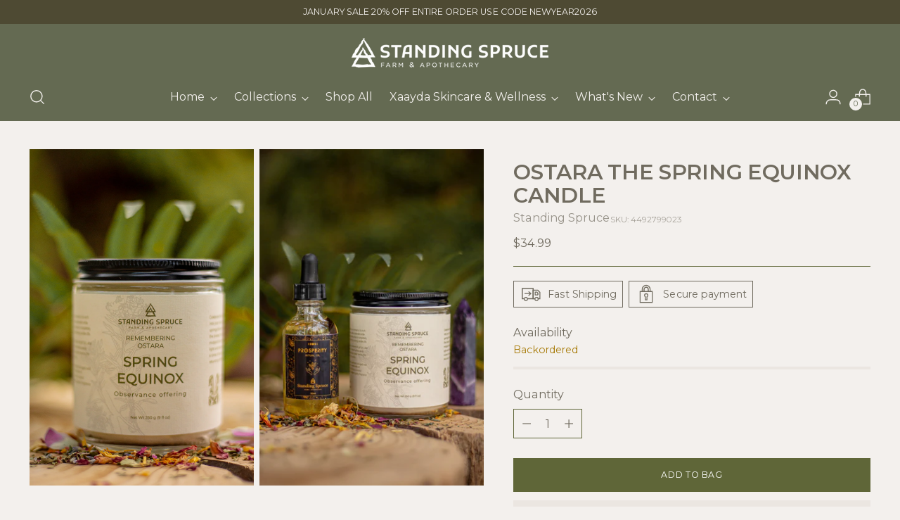

--- FILE ---
content_type: text/javascript; charset=utf-8
request_url: https://www.standingspruce.com/products/ostara-the-spring-equinox-candle.js
body_size: 845
content:
{"id":8253091807541,"title":"Ostara the spring equinox candle","handle":"ostara-the-spring-equinox-candle","description":"\u003ch3\u003e8oz Recycled Glass\u003c\/h3\u003e\n\u003cp\u003eEmbrace the renewing essence of spring with our 8oz Spring Equinox Candle, expertly hand-poured in small batches on Vancouver Island by Standing Spruce. Encased in beautifully crafted recycled glass, this candle not only enhances your space but also embodies a commitment to sustainability.\u003c\/p\u003e\n\u003cp\u003eAs you light the Spring Equinox Candle, you'll be transported to sun-soaked gardens and blooming meadows. With captivating notes of zesty lemon and uplifting bergamot, each inhale brings a refreshing burst of joy, harmonized beautifully by delicate hints of violet and jasmine. This exquisite blend evokes the gentle embrace of spring air, reminiscent of earthy rain-soaked soil and the comforting scent of beloved garden blooms awakening from their winter slumber.\u003c\/p\u003e\n\u003cp\u003ePerfect for creating an inviting atmosphere, this candle encapsulates the vibrant spirit of the season, making it an ideal addition to any home or a thoughtful gift for loved ones. Light it to inspire warmth and rejuvenation in your space, and let the enchanting aroma elevate your senses as you celebrate the beauty of renewal.\u003c\/p\u003e\n\u003cp\u003eTransform your home with the essence of spring—order your Spring Equinox Candle today and experience the magic of the season in every flicker.\u003c\/p\u003e","published_at":"2023-04-20T12:38:27-07:00","created_at":"2023-04-20T12:38:27-07:00","vendor":"Standing Spruce","type":"","tags":[],"price":3499,"price_min":3499,"price_max":3499,"available":true,"price_varies":false,"compare_at_price":null,"compare_at_price_min":0,"compare_at_price_max":0,"compare_at_price_varies":false,"variants":[{"id":44927990235445,"title":"Default Title","option1":"Default Title","option2":null,"option3":null,"sku":"4492799023","requires_shipping":true,"taxable":true,"featured_image":null,"available":true,"name":"Ostara the spring equinox candle","public_title":null,"options":["Default Title"],"price":3499,"weight":437,"compare_at_price":null,"inventory_management":"shopify","barcode":null,"requires_selling_plan":false,"selling_plan_allocations":[]}],"images":["\/\/cdn.shopify.com\/s\/files\/1\/0729\/9478\/3541\/files\/12200FDA-C873-456F-AA8D-543836AD1E53.jpg?v=1762534932","\/\/cdn.shopify.com\/s\/files\/1\/0729\/9478\/3541\/files\/2B47288C-F2AC-4B04-9C0E-91B7C9585A50.jpg?v=1710100866"],"featured_image":"\/\/cdn.shopify.com\/s\/files\/1\/0729\/9478\/3541\/files\/12200FDA-C873-456F-AA8D-543836AD1E53.jpg?v=1762534932","options":[{"name":"Title","position":1,"values":["Default Title"]}],"url":"\/products\/ostara-the-spring-equinox-candle","media":[{"alt":null,"id":38209961754933,"position":2,"preview_image":{"aspect_ratio":0.667,"height":5073,"width":3382,"src":"https:\/\/cdn.shopify.com\/s\/files\/1\/0729\/9478\/3541\/files\/12200FDA-C873-456F-AA8D-543836AD1E53.jpg?v=1762534932"},"aspect_ratio":0.667,"height":5073,"media_type":"image","src":"https:\/\/cdn.shopify.com\/s\/files\/1\/0729\/9478\/3541\/files\/12200FDA-C873-456F-AA8D-543836AD1E53.jpg?v=1762534932","width":3382},{"alt":null,"id":38209961787701,"position":3,"preview_image":{"aspect_ratio":0.667,"height":5184,"width":3456,"src":"https:\/\/cdn.shopify.com\/s\/files\/1\/0729\/9478\/3541\/files\/2B47288C-F2AC-4B04-9C0E-91B7C9585A50.jpg?v=1710100866"},"aspect_ratio":0.667,"height":5184,"media_type":"image","src":"https:\/\/cdn.shopify.com\/s\/files\/1\/0729\/9478\/3541\/files\/2B47288C-F2AC-4B04-9C0E-91B7C9585A50.jpg?v=1710100866","width":3456}],"requires_selling_plan":false,"selling_plan_groups":[]}